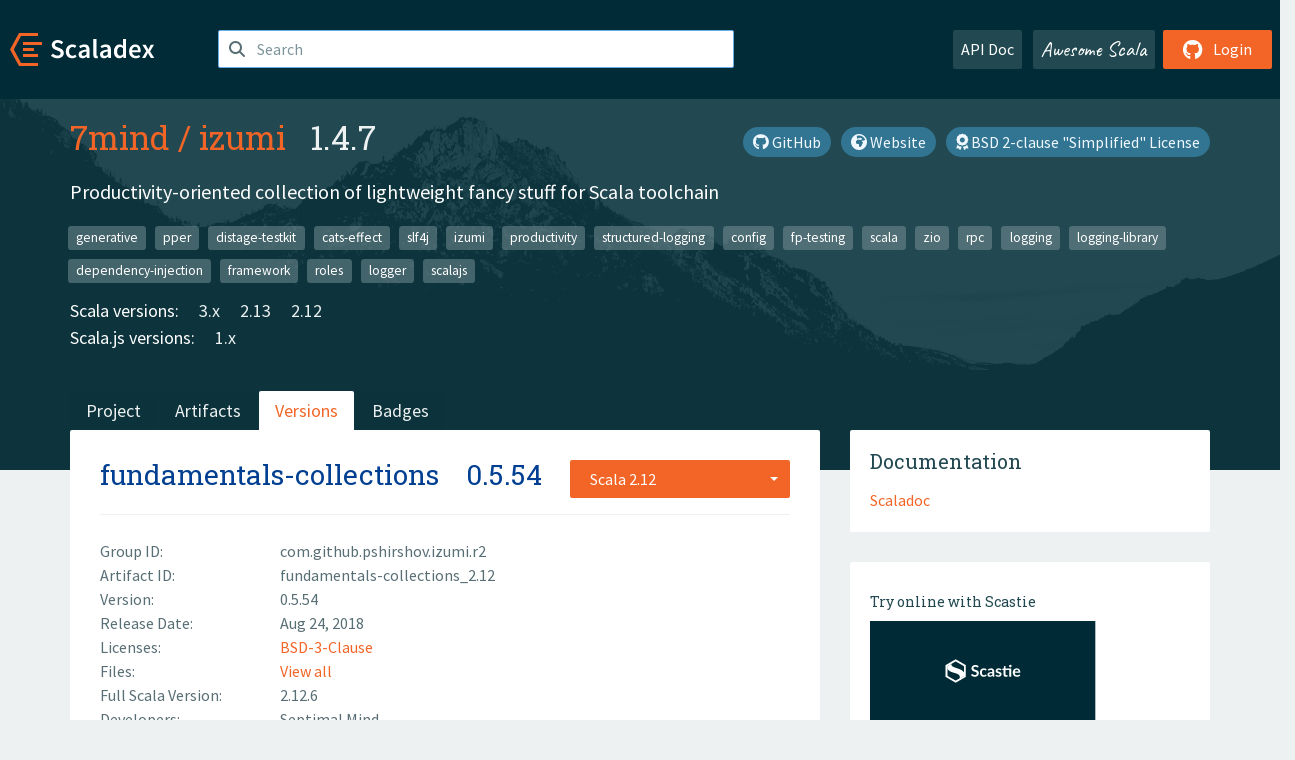

--- FILE ---
content_type: text/html; charset=UTF-8
request_url: https://index.scala-lang.org/7mind/izumi/artifacts/fundamentals-collections/0.5.54?binary-version=_2.12
body_size: 4910
content:
<!DOCTYPE HTML>
<html lang="en">
  <head>
    <meta charset="utf-8">
    <meta http-equiv="X-UA-Compatible" content="IE=edge,chrome=1">
    <title>izumi</title>
    <meta name="viewport" content="width=device-width, initial-scale=1.0">
    <!--meta name="description" content="Description...">
    <meta name="author" content="Author..."-->
    <link rel="search" type="application/opensearchdescription+xml" href="/assets/opensearch.xml" title="izumi">
    <link rel="apple-touch-icon" sizes="180x180" href="/assets/img/apple-touch-icon.png">
    <link rel="icon" type="image/png" href="/assets/img/favicon-32x32.png" sizes="32x32">
    <link rel="icon" type="image/png" href="/assets/img/favicon-16x16.png" sizes="16x16">
    <link rel="manifest" href="/assets/img/manifest.json">
    <link rel="mask-icon" href="/assets/img/safari-pinned-tab.svg" color="#f26527">
    <link rel="shortcut icon" href="/assets/img/favicon.ico">
    <meta name="msapplication-config" content="/assets/img/browserconfig.xml">

    <link rel="stylesheet" href="/assets/lib/font-awesome/css/all.min.css">
    <link rel="stylesheet" href="/assets/lib/bootstrap-switch/css/bootstrap3/bootstrap-switch.css">
    <link rel="stylesheet" href="/assets/lib/bootstrap-select/css/bootstrap-select.css">
    <link rel="stylesheet" href="//cdnjs.cloudflare.com/ajax/libs/emojify.js/1.1.0/css/basic/emojify.min.css" />
    <link rel="stylesheet" type="text/css" href="/assets/css/main-8.css" />

    <!-- Chrome, Firefox OS and Opera -->
    <meta name="theme-color" content="#002b37">
    <!-- Windows Phone -->
    <meta name="msapplication-navbutton-color" content="#002b37">
    <!-- iOS Safari -->
    <meta name="apple-mobile-web-app-capable" content="yes">
    <meta name="apple-mobile-web-app-status-bar-style" content="black-translucent">

    
    
  </head>

  <body>
      <!--[if IE]>
        <script src="https://cdn.jsdelivr.net/html5shiv/3.7.2/html5shiv.min.js"></script>
        <script src="https://cdn.jsdelivr.net/respond/1.4.2/respond.min.js"></script>
      <![endif]-->
    <!-- Start coding here -->
    <header id="top">
        <nav>

          <div class="row">
            <div class="col-md-2">
                  <a href="/">
                      <img src="/assets/img/scaladex-brand.svg" alt="scaladex logo" class="logo">
                  </a>
              </div>
              <div class="col-md-5">
                
                  
<div class="has-feedback">
    <form action="/search" action="GET">
        <input autocomplete="off" autofocus
          
          name="q" id="search" type="text" class="form-control"
          
            placeholder="Search "
          
          >
        
        

        

        

        
    </form>
    <span class="form-control-feedback"><i class="fa-solid fa-magnifying-glass"></i></span>
    <div class="autocomplete">
        <ul id="list-result"></ul>
    </div>
</div>

                
              </div>
              <div class="col-md-5">
                <div class="pull-right">
                  <a class="btn btn-default" href="/api/doc/">API Doc</a>
                  <a class="btn btn-default awesome" href="/awesome">Awesome Scala</a>
                  
                      <a class="btn btn-primary pull-right" href="/login">
                          <i class="fa-brands fa-github fa-lg" aria-hidden="true"></i> Login
                      </a>
                  
                </div>
              </div>
            </div>
        </nav>
    </header>
    
  <main id="container-project">
    


<div class="head-project">
  <div class="container">
    <div class="info-project">
      <div>
        <h1>
          <a href="/7mind">7mind</a> /
          <a href="/7mind/izumi">izumi</a>
          
            <span class="head-last-version">&nbsp;&nbsp;1.4.7</span>
          
        </h1>

        
        
          
            <a href="https://spdx.org/licenses/BSD-2-Clause.html" class="btn btn-link" target="_blank" rel="nofollow">
              <i class="fa-solid fa-award" aria-hidden="true"></i> BSD 2-clause &quot;Simplified&quot; License
            </a>
          
        
        
          
            <a href="https://izumi.7mind.io" class="btn btn-link" target="_blank" rel="nofollow">
              <i class="fa-solid fa-earth-africa" aria-hidden="true"></i> Website
            </a>
          
        
        <a href="https://github.com/7mind/izumi" class="btn btn-link" target="_blank"><i class="fa-brands fa-github"></i>
          GitHub</a>
      </div>
      
        
          
            <p class="description emojify">Productivity-oriented collection of lightweight fancy stuff for Scala toolchain</p>
          
        
        <ul class="list-inline">
        
          <li><a href="/search?topic=generative" class="label label-default">generative</a></li>
        
          <li><a href="/search?topic=pper" class="label label-default">pper</a></li>
        
          <li><a href="/search?topic=distage-testkit" class="label label-default">distage-testkit</a></li>
        
          <li><a href="/search?topic=cats-effect" class="label label-default">cats-effect</a></li>
        
          <li><a href="/search?topic=slf4j" class="label label-default">slf4j</a></li>
        
          <li><a href="/search?topic=izumi" class="label label-default">izumi</a></li>
        
          <li><a href="/search?topic=productivity" class="label label-default">productivity</a></li>
        
          <li><a href="/search?topic=structured-logging" class="label label-default">structured-logging</a></li>
        
          <li><a href="/search?topic=config" class="label label-default">config</a></li>
        
          <li><a href="/search?topic=fp-testing" class="label label-default">fp-testing</a></li>
        
          <li><a href="/search?topic=scala" class="label label-default">scala</a></li>
        
          <li><a href="/search?topic=zio" class="label label-default">zio</a></li>
        
          <li><a href="/search?topic=rpc" class="label label-default">rpc</a></li>
        
          <li><a href="/search?topic=logging" class="label label-default">logging</a></li>
        
          <li><a href="/search?topic=logging-library" class="label label-default">logging-library</a></li>
        
          <li><a href="/search?topic=dependency-injection" class="label label-default">dependency-injection</a></li>
        
          <li><a href="/search?topic=framework" class="label label-default">framework</a></li>
        
          <li><a href="/search?topic=roles" class="label label-default">roles</a></li>
        
          <li><a href="/search?topic=logger" class="label label-default">logger</a></li>
        
          <li><a href="/search?topic=scalajs" class="label label-default">scalajs</a></li>
        
        </ul>
      
      
        <div class="project-versions">
          
            <div>
              Scala versions:
              
                <a href="/7mind/izumi/artifacts/idealingua-v1-model?stableOnly=true&amp;binary-version=_3" class="targets">3.x</a>
              
                <a href="/7mind/izumi/artifacts/idealingua-v1-compiler?stableOnly=true&amp;binary-version=_2.13" class="targets">2.13</a>
              
                <a href="/7mind/izumi/artifacts/idealingua-v1-compiler?stableOnly=true&amp;binary-version=_2.12" class="targets">2.12</a>
              
            </div>
          
    
          
            <div>
              Scala.js versions:
              
                <a href="/7mind/izumi/artifacts/idealingua-v1-model?stableOnly=true&amp;binary-version=_sjs1_2.12" class="targets">1.x</a>
              
            </div>
          
    
          
    
          
    
          
        </div>
      
    </div>
    <div class="row">
      <div class="col-md-12">
        <div class="project-nav-bar">
          <ul class="nav nav-tabs">
            <li role="project" class=""><a href="/7mind/izumi">Project</a></li>
            
              <li role="artifacts" class=""><a href="/7mind/izumi/artifacts">Artifacts</a></li>
              <li role="versions" class="active"><a href="/7mind/izumi/artifacts/idealingua-v1-model?stableOnly=true">Versions</a></li>
              <!-- <li role="version-matrix" class=""><a href="/7mind/izumi/version-matrix">Version Matrix</a></li> -->
              <li role="badges" class=""><a href="/7mind/izumi/badges">Badges</a></li>
            
            
          </ul>
        </div>
      </div>
    </div>
  </div>
</div>

    <div class="container">
      <div class="row">
        <div class="col-md-8">
          <div class="content-project">
            <div class="artifact box" data-organization="7mind" data-repository="izumi">
              <div class="float-right">
                <form>
                  <select name="binary-version" class="selectpicker"
                          title="Scala 2.12" data-selected-text-format="static" data-style="btn-primary" onchange="this.form.submit()">
                    
                      <optgroup label="JVM">
                        
                          <option value="_2.12"
                            selected>
                            2.12
                          </option>
                        
                      </optgroup>
                    
                  </select>
                </form>
              </div>
              <h2>
                <a href="/7mind/izumi/artifacts/fundamentals-collections?binary-version=_2.12">fundamentals-collections</a>
                <span class="artifact-version">0.5.54</span>
                
              </h2>
              <hr>
              
  <div class="row">
    <div class="col-xs-5 col-sm-3">Group ID:</div>
    <div class="col-xs-7 col-sm-9"> com.github.pshirshov.izumi.r2 </div>
  </div>

              
  <div class="row">
    <div class="col-xs-5 col-sm-3">Artifact ID:</div>
    <div class="col-xs-7 col-sm-9"> fundamentals-collections_2.12 </div>
  </div>

              
  <div class="row">
    <div class="col-xs-5 col-sm-3">Version:</div>
    <div class="col-xs-7 col-sm-9"> 0.5.54 </div>
  </div>

              
              
  <div class="row">
    <div class="col-xs-5 col-sm-3">Release Date:</div>
    <div class="col-xs-7 col-sm-9"> Aug 24, 2018 </div>
  </div>

              
  <div class="row">
    <div class="col-xs-5 col-sm-3">Licenses:</div>
    <div class="col-xs-7 col-sm-9">
                
                <a href="https://spdx.org/licenses/BSD-3-Clause.html">BSD-3-Clause</a>
                
              </div>
  </div>

              
                
  <div class="row">
    <div class="col-xs-5 col-sm-3">Files:</div>
    <div class="col-xs-7 col-sm-9"> <a href="https://repo1.maven.org/maven2/com/github/pshirshov/izumi/r2/fundamentals-collections_2.12/0.5.54/">View all</a> </div>
  </div>

              
               
  <div class="row">
    <div class="col-xs-5 col-sm-3">Full Scala Version:</div>
    <div class="col-xs-7 col-sm-9"> 2.12.6 </div>
  </div>

              
  
    
  <div class="row">
    <div class="col-xs-5 col-sm-3">Developers:</div>
    <div class="col-xs-7 col-sm-9">
      <div class="developers">
        
          <span>
            
            <a href="https://github.com/pshirshov">
              Septimal Mind
            </a>
          </span>
        
      </div>
    </div>
  </div>

  

            </div>
            
  <div class="install">
    <ul class="nav nav-tabs nav-justified">
      
        <li role="presentation"  class="active" >
          <a href="#sbt" aria-controls="sbt" role="tab" data-toggle="tab">sbt</a>
        </li>
      
        <li role="presentation" >
          <a href="#mill" aria-controls="mill" role="tab" data-toggle="tab">Mill</a>
        </li>
      
        <li role="presentation" >
          <a href="#scala-cli" aria-controls="scala-cli" role="tab" data-toggle="tab">Scala CLI</a>
        </li>
      
        <li role="presentation" >
          <a href="#ammonite" aria-controls="ammonite" role="tab" data-toggle="tab">Ammonite</a>
        </li>
      
        <li role="presentation" >
          <a href="#maven" aria-controls="maven" role="tab" data-toggle="tab">Maven</a>
        </li>
      
        <li role="presentation" >
          <a href="#gradle" aria-controls="gradle" role="tab" data-toggle="tab">Gradle</a>
        </li>
      
    </ul>
    <div class="box tab-content">
      
        <div role="tabpanel" class="tab-pane  active " id="sbt">
          <p></p>
          <pre id="copy-sbt" class="copyable-incantation">libraryDependencies += &quot;com.github.pshirshov.izumi.r2&quot; %% &quot;fundamentals-collections&quot; % &quot;0.5.54&quot;</pre>
          <button class="btn btn-primary btn-copy pull-right" data-clipboard-target="copy-sbt">Copy</button>
        </div>
      
        <div role="tabpanel" class="tab-pane " id="mill">
          <p><a href="https://com-lihaoyi.github.io/mill">Mill build tool</a></p>
          <pre id="copy-mill" class="copyable-incantation">ivy&quot;com.github.pshirshov.izumi.r2::fundamentals-collections:0.5.54&quot;</pre>
          <button class="btn btn-primary btn-copy pull-right" data-clipboard-target="copy-mill">Copy</button>
        </div>
      
        <div role="tabpanel" class="tab-pane " id="scala-cli">
          <p><a href="https://scala-cli.virtuslab.org/docs/overview">Scala CLI</a></p>
          <pre id="copy-scala-cli" class="copyable-incantation">//&gt; using dep &quot;com.github.pshirshov.izumi.r2::fundamentals-collections:0.5.54&quot;</pre>
          <button class="btn btn-primary btn-copy pull-right" data-clipboard-target="copy-scala-cli">Copy</button>
        </div>
      
        <div role="tabpanel" class="tab-pane " id="ammonite">
          <p><a href="https://ammonite.io/#Ammonite-REPL">Ammonite REPL</a></p>
          <pre id="copy-ammonite" class="copyable-incantation">import $ivy.`com.github.pshirshov.izumi.r2::fundamentals-collections:0.5.54`</pre>
          <button class="btn btn-primary btn-copy pull-right" data-clipboard-target="copy-ammonite">Copy</button>
        </div>
      
        <div role="tabpanel" class="tab-pane " id="maven">
          <p></p>
          <pre id="copy-maven" class="copyable-incantation">&lt;dependency&gt;
  &lt;groupId&gt;com.github.pshirshov.izumi.r2&lt;/groupId&gt;
  &lt;artifactId&gt;fundamentals-collections_2.12&lt;/artifactId&gt;
  &lt;version&gt;0.5.54&lt;/version&gt;
&lt;/dependency&gt;</pre>
          <button class="btn btn-primary btn-copy pull-right" data-clipboard-target="copy-maven">Copy</button>
        </div>
      
        <div role="tabpanel" class="tab-pane " id="gradle">
          <p></p>
          <pre id="copy-gradle" class="copyable-incantation">compile group: &#x27;com.github.pshirshov.izumi.r2&#x27;, name: &#x27;fundamentals-collections_2.12&#x27;, version: &#x27;0.5.54&#x27;</pre>
          <button class="btn btn-primary btn-copy pull-right" data-clipboard-target="copy-gradle">Copy</button>
        </div>
      
    </div>
  </div>

          </div>
        </div>
        <div class="col-md-4 sidebar-project">
          
  
    <div class="documentation box">
      <h4>Documentation</h4>
      <ul>
        
          <li><a href="https://www.javadoc.io/doc/com.github.pshirshov.izumi.r2/fundamentals-collections_2.12/0.5.54" rel="nofollow">Scaladoc</a></li>
        
      </ul>
    </div>
  

          
  
    <div class="box">
      <a href="https://scastie.scala-lang.org/try?g=com.github.pshirshov.izumi.r2&amp;a=fundamentals-collections&amp;v=0.5.54&amp;o=7mind&amp;r=izumi&amp;t=JVM&amp;sv=2.12" target="_blank" rel="nofollow noopener">
        <h6>Try online with Scastie</h6>
        <img style="height: 100px;" src="/assets/img/scastie.svg" alt="Try on Scastie">
      </a>
    </div>
  

          
  <div class="dependencies box">
    <h4>4 Dependencies</h4>
    <hr>
    <ul>
      
        <li>
          <div class="row">
            <div class="col-xs-9">
              <a href="/scala/scala-collection-compat/scala-collection-compat/0.1.1?binary-version=_2.12">org.scala-lang.modules::scala-collection-compat</a>
              
            </div>
            <div class="col-xs-3">0.1.1</div>
          </div>
        </li>
      
        <li>
          <div class="row">
            <div class="col-xs-9">
              <a href="/scala/scala-java8-compat/scala-java8-compat/0.9.0?binary-version=_2.12">org.scala-lang.modules::scala-java8-compat</a>
              
            </div>
            <div class="col-xs-3">0.9.0</div>
          </div>
        </li>
      
        <li>
          <div class="row">
            <div class="col-xs-9">
              <a href="/scala/scala/scala-library/2.12.6?binary-version=java">org.scala-lang:scala-library</a>
              
            </div>
            <div class="col-xs-3">2.12.6</div>
          </div>
        </li>
      
        <li>
          <div class="row">
            <div class="col-xs-9">
              <a href="/scalatest/scalatest/scalatest/3.0.6-SNAP2?binary-version=_2.12">org.scalatest::scalatest</a>
              
                <span class="label label-default">test</span>
              
            </div>
            <div class="col-xs-3">3.0.6-SNAP2</div>
          </div>
        </li>
      
      </ul>
  </div>

          
  <div class="dependents box">
    <h4>26 Dependents</h4>
    <hr>
    <ul>
      
        <li>
          <div class="row">
            <div class="col-xs-9">
              <a href="/7mind/izumi/distage-app/0.5.54?binary-version=_2.12">com.github.pshirshov.izumi.r2::distage-app</a>
              
            </div>
            <div class="col-xs-3">0.5.54</div>
          </div>
        </li>
      
        <li>
          <div class="row">
            <div class="col-xs-9">
              <a href="/7mind/izumi/distage-cats/0.5.54?binary-version=_2.12">com.github.pshirshov.izumi.r2::distage-cats</a>
              
            </div>
            <div class="col-xs-3">0.5.54</div>
          </div>
        </li>
      
        <li>
          <div class="row">
            <div class="col-xs-9">
              <a href="/7mind/izumi/distage-config/0.5.54?binary-version=_2.12">com.github.pshirshov.izumi.r2::distage-config</a>
              
            </div>
            <div class="col-xs-3">0.5.54</div>
          </div>
        </li>
      
        <li>
          <div class="row">
            <div class="col-xs-9">
              <a href="/7mind/izumi/distage-core/0.5.54?binary-version=_2.12">com.github.pshirshov.izumi.r2::distage-core</a>
              
            </div>
            <div class="col-xs-3">0.5.54</div>
          </div>
        </li>
      
        <li>
          <div class="row">
            <div class="col-xs-9">
              <a href="/7mind/izumi/distage-model/0.5.54?binary-version=_2.12">com.github.pshirshov.izumi.r2::distage-model</a>
              
            </div>
            <div class="col-xs-3">0.5.54</div>
          </div>
        </li>
      
        <li>
          <div class="row">
            <div class="col-xs-9">
              <a href="/7mind/izumi/distage-plugins/0.5.54?binary-version=_2.12">com.github.pshirshov.izumi.r2::distage-plugins</a>
              
            </div>
            <div class="col-xs-3">0.5.54</div>
          </div>
        </li>
      
        <li>
          <div class="row">
            <div class="col-xs-9">
              <a href="/7mind/izumi/distage-proxy-cglib/0.5.54?binary-version=_2.12">com.github.pshirshov.izumi.r2::distage-proxy-cglib</a>
              
            </div>
            <div class="col-xs-3">0.5.54</div>
          </div>
        </li>
      
        <li>
          <div class="row">
            <div class="col-xs-9">
              <a href="/7mind/izumi/distage-roles/0.5.54?binary-version=_2.12">com.github.pshirshov.izumi.r2::distage-roles</a>
              
            </div>
            <div class="col-xs-3">0.5.54</div>
          </div>
        </li>
      
        <li>
          <div class="row">
            <div class="col-xs-9">
              <a href="/7mind/izumi/distage-roles-api/0.5.54?binary-version=_2.12">com.github.pshirshov.izumi.r2::distage-roles-api</a>
              
            </div>
            <div class="col-xs-3">0.5.54</div>
          </div>
        </li>
      
        <li>
          <div class="row">
            <div class="col-xs-9">
              <a href="/7mind/izumi/distage-static/0.5.54?binary-version=_2.12">com.github.pshirshov.izumi.r2::distage-static</a>
              
            </div>
            <div class="col-xs-3">0.5.54</div>
          </div>
        </li>
      
        <li>
          <div class="row">
            <div class="col-xs-9">
              <a href="/7mind/izumi/idealingua-compiler/0.5.54?binary-version=_2.12">com.github.pshirshov.izumi.r2::idealingua-compiler</a>
              
            </div>
            <div class="col-xs-3">0.5.54</div>
          </div>
        </li>
      
        <li>
          <div class="row">
            <div class="col-xs-9">
              <a href="/7mind/izumi/idealingua-core/0.5.54?binary-version=_2.12">com.github.pshirshov.izumi.r2::idealingua-core</a>
              
            </div>
            <div class="col-xs-3">0.5.54</div>
          </div>
        </li>
      
        <li>
          <div class="row">
            <div class="col-xs-9">
              <a href="/7mind/izumi/idealingua-model/0.5.54?binary-version=_2.12">com.github.pshirshov.izumi.r2::idealingua-model</a>
              
            </div>
            <div class="col-xs-3">0.5.54</div>
          </div>
        </li>
      
        <li>
          <div class="row">
            <div class="col-xs-9">
              <a href="/7mind/izumi/idealingua-runtime-rpc-c-sharp/0.5.54?binary-version=_2.12">com.github.pshirshov.izumi.r2::idealingua-runtime-rpc-c-sharp</a>
              
            </div>
            <div class="col-xs-3">0.5.54</div>
          </div>
        </li>
      
        <li>
          <div class="row">
            <div class="col-xs-9">
              <a href="/7mind/izumi/idealingua-runtime-rpc-go/0.5.54?binary-version=_2.12">com.github.pshirshov.izumi.r2::idealingua-runtime-rpc-go</a>
              
            </div>
            <div class="col-xs-3">0.5.54</div>
          </div>
        </li>
      
        <li>
          <div class="row">
            <div class="col-xs-9">
              <a href="/7mind/izumi/idealingua-runtime-rpc-http4s/0.5.54?binary-version=_2.12">com.github.pshirshov.izumi.r2::idealingua-runtime-rpc-http4s</a>
              
            </div>
            <div class="col-xs-3">0.5.54</div>
          </div>
        </li>
      
        <li>
          <div class="row">
            <div class="col-xs-9">
              <a href="/7mind/izumi/idealingua-runtime-rpc-scala/0.5.54?binary-version=_2.12">com.github.pshirshov.izumi.r2::idealingua-runtime-rpc-scala</a>
              
            </div>
            <div class="col-xs-3">0.5.54</div>
          </div>
        </li>
      
        <li>
          <div class="row">
            <div class="col-xs-9">
              <a href="/7mind/izumi/idealingua-runtime-rpc-typescript/0.5.54?binary-version=_2.12">com.github.pshirshov.izumi.r2::idealingua-runtime-rpc-typescript</a>
              
            </div>
            <div class="col-xs-3">0.5.54</div>
          </div>
        </li>
      
        <li>
          <div class="row">
            <div class="col-xs-9">
              <a href="/7mind/izumi/idealingua-test-defs/0.5.54?binary-version=_2.12">com.github.pshirshov.izumi.r2::idealingua-test-defs</a>
              
            </div>
            <div class="col-xs-3">0.5.54</div>
          </div>
        </li>
      
        <li>
          <div class="row">
            <div class="col-xs-9">
              <a href="/7mind/izumi/logstage-adapter-slf4j/0.5.54?binary-version=_2.12">com.github.pshirshov.izumi.r2::logstage-adapter-slf4j</a>
              
            </div>
            <div class="col-xs-3">0.5.54</div>
          </div>
        </li>
      
        <li>
          <div class="row">
            <div class="col-xs-9">
              <a href="/7mind/izumi/logstage-api-base/0.5.54?binary-version=_2.12">com.github.pshirshov.izumi.r2::logstage-api-base</a>
              
            </div>
            <div class="col-xs-3">0.5.54</div>
          </div>
        </li>
      
        <li>
          <div class="row">
            <div class="col-xs-9">
              <a href="/7mind/izumi/logstage-api-base-macro/0.5.54?binary-version=_2.12">com.github.pshirshov.izumi.r2::logstage-api-base-macro</a>
              
            </div>
            <div class="col-xs-3">0.5.54</div>
          </div>
        </li>
      
        <li>
          <div class="row">
            <div class="col-xs-9">
              <a href="/7mind/izumi/logstage-api-logger/0.5.54?binary-version=_2.12">com.github.pshirshov.izumi.r2::logstage-api-logger</a>
              
            </div>
            <div class="col-xs-3">0.5.54</div>
          </div>
        </li>
      
        <li>
          <div class="row">
            <div class="col-xs-9">
              <a href="/7mind/izumi/logstage-di/0.5.54?binary-version=_2.12">com.github.pshirshov.izumi.r2::logstage-di</a>
              
            </div>
            <div class="col-xs-3">0.5.54</div>
          </div>
        </li>
      
        <li>
          <div class="row">
            <div class="col-xs-9">
              <a href="/7mind/izumi/logstage-rendering-circe/0.5.54?binary-version=_2.12">com.github.pshirshov.izumi.r2::logstage-rendering-circe</a>
              
            </div>
            <div class="col-xs-3">0.5.54</div>
          </div>
        </li>
      
        <li>
          <div class="row">
            <div class="col-xs-9">
              <a href="/7mind/izumi/logstage-sink-slf4j/0.5.54?binary-version=_2.12">com.github.pshirshov.izumi.r2::logstage-sink-slf4j</a>
              
            </div>
            <div class="col-xs-3">0.5.54</div>
          </div>
        </li>
      
      
    </ul>
  </div>

        </div>
      </div>
    </div>
  </main>

    <footer id="bottom">
      <div class="container">
          <div class="footer-top row">
              <div class="col-md-3">
                  <ul>
                      <li><h5>Community</h5></li>
                      <li><a href="https://github.com/scalacenter/scaladex"><i class="fa-brands fa-github fa-lg"></i> Github</a></li>
                      <li><a href="https://discord.com/invite/scala"><i class="fab fa-discord fa-lg"></i> Discord</a></li>
                  </ul>
              </div>
              <div class="col-md-3">
                  <ul>
                      <li><h5>Contribute</h5></li>
                      <li><a href="https://github.com/scalacenter/scaladex/blob/main/CONTRIBUTING.md">Contribution Guide</a></li>
                      <li><a href="https://github.com/scalacenter/scaladex/issues/new">Report an Issue</a></li>
                  </ul>
              </div>
              <div class="col-md-3">
                  <ul>
                      <li><h5>Scaladex</h5></li>
                      <li><a href="https://github.com/scalacenter/scaladex/wiki/FAQ">FAQs</a></li>
                      <li><a href="https://scala-lang.org/conduct/">Code of Conduct</a></li>
                      <li><a href="https://github.com/scalacenter/scaladex?tab=BSD-3-Clause-1-ov-file">License</a></li>
                  </ul>
              </div>
          </div>
  
          <div class="footer-bottom row">
              <div class="col-md-4">
                  <p class="copyright text-center">Copyright © 2002-2025 École Polytechnique Fédérale Lausanne (EPFL) Lausanne, Switzerland</p>
              </div>
              <div class="col-md-6">
                  <!-- Empty column for alignment -->
              </div>
              <div class="col-md-2">
                  <a class="sponsors" href="https://scala.epfl.ch/"><img src="/assets/img/scala-center-logo.png" alt="powered by Scala Center"></a>
              </div>
          </div>
      </div>
  </footer>
  
    <!-- Coding End -->

    
        <script src="/assets/webclient-opt.js"></script>
    

    <script src="/assets/lib/jquery/jquery.min.js"></script>
    <script src="/assets/lib/bootstrap-sass/javascripts/bootstrap.min.js"></script>
    <script src="/assets/lib/bootstrap-select/js/bootstrap-select.min.js"></script>
    <script src="/assets/lib/select2/dist/js/select2.min.js"></script>
    <script src="/assets/lib/bootstrap-switch/js/bootstrap-switch.min.js"></script>
    <script src="//cdnjs.cloudflare.com/ajax/libs/emojify.js/1.1.0/js/emojify.js"></script>
    <script src="/assets/lib/chartjs/dist/chart.min.js"></script>
    <script src="/assets/lib/chartjs-adapter-date-fns/dist/chartjs-adapter-date-fns.bundle.min.js"></script>
    
      <script defer data-domain="index.scala-lang.org" src="https://plausible.scala-lang.org/js/script.js"></script>
    

    <script>
        // Tooltips
        $(function () {
          $('[data-toggle="tooltip"]').tooltip();
          $(".js-keywords-multiple").select2({tags: true});
          $(".js-stackoverflowtags-multiple").select2({tags: true});
          $('.edit-project input[type="checkbox"]').bootstrapSwitch();
          $('#stable-only').bootstrapSwitch({
            handleWidth: 30,
            labelWidth: 78,
            labelText: 'Stable Only',
            onSwitchChange: function(event, state){
              console.log(event)
              event.target.form.submit()
            }
          });
        });

        // Run client scalajs code (for instance, autocomplete)
        
          ScaladexClient.main();
        
    </script>
</body>
</html>















